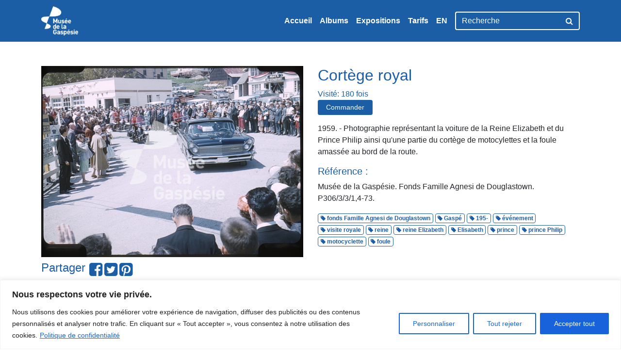

--- FILE ---
content_type: text/html; charset=utf-8
request_url: https://www.google.com/recaptcha/api2/anchor?ar=1&k=6LfM_E0UAAAAAATHBL-124KUsW5IHs5fVo5zxO1_&co=aHR0cHM6Ly9hcmNoaXZlcy5tdXNlZWRlbGFnYXNwZXNpZS5jYTo0NDM.&hl=en&v=naPR4A6FAh-yZLuCX253WaZq&theme=light&size=normal&anchor-ms=20000&execute-ms=15000&cb=wqp1z2qyqi8a
body_size: 46005
content:
<!DOCTYPE HTML><html dir="ltr" lang="en"><head><meta http-equiv="Content-Type" content="text/html; charset=UTF-8">
<meta http-equiv="X-UA-Compatible" content="IE=edge">
<title>reCAPTCHA</title>
<style type="text/css">
/* cyrillic-ext */
@font-face {
  font-family: 'Roboto';
  font-style: normal;
  font-weight: 400;
  src: url(//fonts.gstatic.com/s/roboto/v18/KFOmCnqEu92Fr1Mu72xKKTU1Kvnz.woff2) format('woff2');
  unicode-range: U+0460-052F, U+1C80-1C8A, U+20B4, U+2DE0-2DFF, U+A640-A69F, U+FE2E-FE2F;
}
/* cyrillic */
@font-face {
  font-family: 'Roboto';
  font-style: normal;
  font-weight: 400;
  src: url(//fonts.gstatic.com/s/roboto/v18/KFOmCnqEu92Fr1Mu5mxKKTU1Kvnz.woff2) format('woff2');
  unicode-range: U+0301, U+0400-045F, U+0490-0491, U+04B0-04B1, U+2116;
}
/* greek-ext */
@font-face {
  font-family: 'Roboto';
  font-style: normal;
  font-weight: 400;
  src: url(//fonts.gstatic.com/s/roboto/v18/KFOmCnqEu92Fr1Mu7mxKKTU1Kvnz.woff2) format('woff2');
  unicode-range: U+1F00-1FFF;
}
/* greek */
@font-face {
  font-family: 'Roboto';
  font-style: normal;
  font-weight: 400;
  src: url(//fonts.gstatic.com/s/roboto/v18/KFOmCnqEu92Fr1Mu4WxKKTU1Kvnz.woff2) format('woff2');
  unicode-range: U+0370-0377, U+037A-037F, U+0384-038A, U+038C, U+038E-03A1, U+03A3-03FF;
}
/* vietnamese */
@font-face {
  font-family: 'Roboto';
  font-style: normal;
  font-weight: 400;
  src: url(//fonts.gstatic.com/s/roboto/v18/KFOmCnqEu92Fr1Mu7WxKKTU1Kvnz.woff2) format('woff2');
  unicode-range: U+0102-0103, U+0110-0111, U+0128-0129, U+0168-0169, U+01A0-01A1, U+01AF-01B0, U+0300-0301, U+0303-0304, U+0308-0309, U+0323, U+0329, U+1EA0-1EF9, U+20AB;
}
/* latin-ext */
@font-face {
  font-family: 'Roboto';
  font-style: normal;
  font-weight: 400;
  src: url(//fonts.gstatic.com/s/roboto/v18/KFOmCnqEu92Fr1Mu7GxKKTU1Kvnz.woff2) format('woff2');
  unicode-range: U+0100-02BA, U+02BD-02C5, U+02C7-02CC, U+02CE-02D7, U+02DD-02FF, U+0304, U+0308, U+0329, U+1D00-1DBF, U+1E00-1E9F, U+1EF2-1EFF, U+2020, U+20A0-20AB, U+20AD-20C0, U+2113, U+2C60-2C7F, U+A720-A7FF;
}
/* latin */
@font-face {
  font-family: 'Roboto';
  font-style: normal;
  font-weight: 400;
  src: url(//fonts.gstatic.com/s/roboto/v18/KFOmCnqEu92Fr1Mu4mxKKTU1Kg.woff2) format('woff2');
  unicode-range: U+0000-00FF, U+0131, U+0152-0153, U+02BB-02BC, U+02C6, U+02DA, U+02DC, U+0304, U+0308, U+0329, U+2000-206F, U+20AC, U+2122, U+2191, U+2193, U+2212, U+2215, U+FEFF, U+FFFD;
}
/* cyrillic-ext */
@font-face {
  font-family: 'Roboto';
  font-style: normal;
  font-weight: 500;
  src: url(//fonts.gstatic.com/s/roboto/v18/KFOlCnqEu92Fr1MmEU9fCRc4AMP6lbBP.woff2) format('woff2');
  unicode-range: U+0460-052F, U+1C80-1C8A, U+20B4, U+2DE0-2DFF, U+A640-A69F, U+FE2E-FE2F;
}
/* cyrillic */
@font-face {
  font-family: 'Roboto';
  font-style: normal;
  font-weight: 500;
  src: url(//fonts.gstatic.com/s/roboto/v18/KFOlCnqEu92Fr1MmEU9fABc4AMP6lbBP.woff2) format('woff2');
  unicode-range: U+0301, U+0400-045F, U+0490-0491, U+04B0-04B1, U+2116;
}
/* greek-ext */
@font-face {
  font-family: 'Roboto';
  font-style: normal;
  font-weight: 500;
  src: url(//fonts.gstatic.com/s/roboto/v18/KFOlCnqEu92Fr1MmEU9fCBc4AMP6lbBP.woff2) format('woff2');
  unicode-range: U+1F00-1FFF;
}
/* greek */
@font-face {
  font-family: 'Roboto';
  font-style: normal;
  font-weight: 500;
  src: url(//fonts.gstatic.com/s/roboto/v18/KFOlCnqEu92Fr1MmEU9fBxc4AMP6lbBP.woff2) format('woff2');
  unicode-range: U+0370-0377, U+037A-037F, U+0384-038A, U+038C, U+038E-03A1, U+03A3-03FF;
}
/* vietnamese */
@font-face {
  font-family: 'Roboto';
  font-style: normal;
  font-weight: 500;
  src: url(//fonts.gstatic.com/s/roboto/v18/KFOlCnqEu92Fr1MmEU9fCxc4AMP6lbBP.woff2) format('woff2');
  unicode-range: U+0102-0103, U+0110-0111, U+0128-0129, U+0168-0169, U+01A0-01A1, U+01AF-01B0, U+0300-0301, U+0303-0304, U+0308-0309, U+0323, U+0329, U+1EA0-1EF9, U+20AB;
}
/* latin-ext */
@font-face {
  font-family: 'Roboto';
  font-style: normal;
  font-weight: 500;
  src: url(//fonts.gstatic.com/s/roboto/v18/KFOlCnqEu92Fr1MmEU9fChc4AMP6lbBP.woff2) format('woff2');
  unicode-range: U+0100-02BA, U+02BD-02C5, U+02C7-02CC, U+02CE-02D7, U+02DD-02FF, U+0304, U+0308, U+0329, U+1D00-1DBF, U+1E00-1E9F, U+1EF2-1EFF, U+2020, U+20A0-20AB, U+20AD-20C0, U+2113, U+2C60-2C7F, U+A720-A7FF;
}
/* latin */
@font-face {
  font-family: 'Roboto';
  font-style: normal;
  font-weight: 500;
  src: url(//fonts.gstatic.com/s/roboto/v18/KFOlCnqEu92Fr1MmEU9fBBc4AMP6lQ.woff2) format('woff2');
  unicode-range: U+0000-00FF, U+0131, U+0152-0153, U+02BB-02BC, U+02C6, U+02DA, U+02DC, U+0304, U+0308, U+0329, U+2000-206F, U+20AC, U+2122, U+2191, U+2193, U+2212, U+2215, U+FEFF, U+FFFD;
}
/* cyrillic-ext */
@font-face {
  font-family: 'Roboto';
  font-style: normal;
  font-weight: 900;
  src: url(//fonts.gstatic.com/s/roboto/v18/KFOlCnqEu92Fr1MmYUtfCRc4AMP6lbBP.woff2) format('woff2');
  unicode-range: U+0460-052F, U+1C80-1C8A, U+20B4, U+2DE0-2DFF, U+A640-A69F, U+FE2E-FE2F;
}
/* cyrillic */
@font-face {
  font-family: 'Roboto';
  font-style: normal;
  font-weight: 900;
  src: url(//fonts.gstatic.com/s/roboto/v18/KFOlCnqEu92Fr1MmYUtfABc4AMP6lbBP.woff2) format('woff2');
  unicode-range: U+0301, U+0400-045F, U+0490-0491, U+04B0-04B1, U+2116;
}
/* greek-ext */
@font-face {
  font-family: 'Roboto';
  font-style: normal;
  font-weight: 900;
  src: url(//fonts.gstatic.com/s/roboto/v18/KFOlCnqEu92Fr1MmYUtfCBc4AMP6lbBP.woff2) format('woff2');
  unicode-range: U+1F00-1FFF;
}
/* greek */
@font-face {
  font-family: 'Roboto';
  font-style: normal;
  font-weight: 900;
  src: url(//fonts.gstatic.com/s/roboto/v18/KFOlCnqEu92Fr1MmYUtfBxc4AMP6lbBP.woff2) format('woff2');
  unicode-range: U+0370-0377, U+037A-037F, U+0384-038A, U+038C, U+038E-03A1, U+03A3-03FF;
}
/* vietnamese */
@font-face {
  font-family: 'Roboto';
  font-style: normal;
  font-weight: 900;
  src: url(//fonts.gstatic.com/s/roboto/v18/KFOlCnqEu92Fr1MmYUtfCxc4AMP6lbBP.woff2) format('woff2');
  unicode-range: U+0102-0103, U+0110-0111, U+0128-0129, U+0168-0169, U+01A0-01A1, U+01AF-01B0, U+0300-0301, U+0303-0304, U+0308-0309, U+0323, U+0329, U+1EA0-1EF9, U+20AB;
}
/* latin-ext */
@font-face {
  font-family: 'Roboto';
  font-style: normal;
  font-weight: 900;
  src: url(//fonts.gstatic.com/s/roboto/v18/KFOlCnqEu92Fr1MmYUtfChc4AMP6lbBP.woff2) format('woff2');
  unicode-range: U+0100-02BA, U+02BD-02C5, U+02C7-02CC, U+02CE-02D7, U+02DD-02FF, U+0304, U+0308, U+0329, U+1D00-1DBF, U+1E00-1E9F, U+1EF2-1EFF, U+2020, U+20A0-20AB, U+20AD-20C0, U+2113, U+2C60-2C7F, U+A720-A7FF;
}
/* latin */
@font-face {
  font-family: 'Roboto';
  font-style: normal;
  font-weight: 900;
  src: url(//fonts.gstatic.com/s/roboto/v18/KFOlCnqEu92Fr1MmYUtfBBc4AMP6lQ.woff2) format('woff2');
  unicode-range: U+0000-00FF, U+0131, U+0152-0153, U+02BB-02BC, U+02C6, U+02DA, U+02DC, U+0304, U+0308, U+0329, U+2000-206F, U+20AC, U+2122, U+2191, U+2193, U+2212, U+2215, U+FEFF, U+FFFD;
}

</style>
<link rel="stylesheet" type="text/css" href="https://www.gstatic.com/recaptcha/releases/naPR4A6FAh-yZLuCX253WaZq/styles__ltr.css">
<script nonce="edLkCWtlPB2pMCy8rFBJAA" type="text/javascript">window['__recaptcha_api'] = 'https://www.google.com/recaptcha/api2/';</script>
<script type="text/javascript" src="https://www.gstatic.com/recaptcha/releases/naPR4A6FAh-yZLuCX253WaZq/recaptcha__en.js" nonce="edLkCWtlPB2pMCy8rFBJAA">
      
    </script></head>
<body><div id="rc-anchor-alert" class="rc-anchor-alert"></div>
<input type="hidden" id="recaptcha-token" value="[base64]">
<script type="text/javascript" nonce="edLkCWtlPB2pMCy8rFBJAA">
      recaptcha.anchor.Main.init("[\x22ainput\x22,[\x22bgdata\x22,\x22\x22,\[base64]/[base64]/[base64]/[base64]/[base64]/KHEoSCw0MjUsSC5UKSxpZShILGwpKTpxKEgsNDI1LGwpLEgpKSw0MjUpLFcpLEgpKX0sRUk9ZnVuY3Rpb24obCxDLEgsVyl7dHJ5e1c9bFsoKEN8MCkrMiklM10sbFtDXT0obFtDXXwwKS0obFsoKEN8MCkrMSklM118MCktKFd8MCleKEM9PTE/[base64]/[base64]/[base64]/[base64]/[base64]/[base64]/[base64]/[base64]/[base64]/[base64]/[base64]\\u003d\\u003d\x22,\[base64]\\u003d\x22,\x22wrvDoMK0woDDvFfCjS9ETS3CpcO1Tjw9wplxwo9Sw7jDjRdTC8KHVnQgXUPCqMKvwrDDrGV1woEyI2AyHjRqw4tMBggSw6hYw4UuZxJnwrXDgsKsw4XCvMKHwoVJPMOwwqvCqcKjLhPDkknCmMOEEcOgZMOFw5vDocK4ViZ3cl/[base64]/CkMORAcK5AsORIMKiw5vChsKQw6BpMSdvw4PDkcO+w7fDn8KWw6owbMKrfcOBw79JwoPDgXHCj8KNw5/CjlHDlE13ACPDqcKcw6oNw5bDjWTCnMOJd8K1BcKmw6jDk8Ojw4B1wqHClirCuMKVw5TCkGDCksO2NsOsMMOWchjClMKqdMK8HHxIwqNxw5HDgF3DscOYw7BAwrAiQX1Pw5vDusO4w67DqsOpwpHDrsK/[base64]/[base64]/[base64]/DTPCkH/CgsOzwrsHwrtCw5lKw7vCqFDDkVHCnTfCoyDDnMOdaMOtwrnCpMOiwrPDhMORw43Dk1IqE8OcZ3/[base64]/DvcKawpYkXUTClCfDtsK5X8OFWsO9JsOQw5NrNsKFVxwRaQzDgkXDssKNw5lOHhzDuhVnbgBPeyoyOMONwo/Ct8OZfsOJQFQpQXfCgMOFU8OdOsOTwqcNUcOYwrhjN8O7wr46akEAAEAyQjMRYMOHH2/CrU/DsgM6w7NfwozDlMO8DlwFw5VyU8KHwpLDnMKzw53CtMOzw4/DmMOOBsOdwokPwrvCmxPDnMKDQcO+Z8OJaB7Dh0lHw5ATdMOlwrDDn3Jawo0gbsKVIzrDv8OAw65Dwp/[base64]/[base64]/M8Okb8OVwqYmVgXCnyDDlwnDvcOWd2vDr8OnwqDCkwQJw5DCnMOWAwzCuHwVRcKKaVzDr2oUNWx1E8K8CWUxbFvDqWLDj3HDk8Kmw5HDlcOUS8OuOVHDr8KFWWR9NMKiw7x2MzDDsVdiAsKQw6jCoMOaScOuwpHChHLDssOCw7YywqLDgxLDocOcw6Zgwokjwq/[base64]/w6/CicK5BElhw6zDgxEHwpnCl24sw5TCssKlbcKUw6pNw5AoRsOFPRTDtcKAeMOzZSTCpV1VK05NZ1jCg1M9PXrDsMKePXQ/woVJwqUUKWkeJMOqwozCnkXCv8OFQBHDvMO0AipPwp15wrB2W8KbYMO7wqs9wofCt8O/w7Yhwr5EwogbAT7Dh3zCu8ONDlxtw5jCiBLCjMK7wrw/LcOnw6bCnFMLI8K2D1nClMOfe8KUw5B6w7lfw61Zw68kYsO7byEzwqlKw4/[base64]/Ctx0nT8Orwp/[base64]/FEJtUCVhw7YXXUMJP8OCwo3ChRDCkwQLSsO5w4pgwoc2wozDjMOQwrseAEPDs8KUKVTCr2dQwp9ywobDnMK+YcKzwrVswobCmRlWJ8O4wpvDlX3DhUfDk8KYwo8QwqxqDQwewr/DjcOnw7bCuD0pw4zDucOIw7QbcBs2woPDvTXDoythw6DDhCfCkTRGwpXDiA3CkT8Cw4XCphTDgsOyNcOqU8K7wqvDiTTCusOXesObVWh/wqvDsmjCm8KtwrXDlsKmZcOmwqfDmlFLPMK2w57DksKhUMKJw7nCrMODIsKPwqtaw4F5amoWXcOTEMKuwpBswqcYwoN/aUUWOkTDojPDtcK3wqgqw6wrwq7DnWV5DCTCknoJMcOSU39nQMK0HcK0wr/CvcOJw57Dmk8AF8OQwqjDicOMfk3CgQkIwozDl8KNAsKUD3I3wpjDlnk+RAYsw5oNwrssHsOZVMKENn7DvMOGZmLDpcOcAXzDucONCGB3GisqWsKpwp4QN191wpZcIgLCl3AvNgFsUWIPVxPDhcO6wp/[base64]/[base64]/w67CtMKhH8K2w4PCvShBw7YRG8K1wooswpxuwo7CicKLFMKzwrBIwqoaYQnDkMKqwrrDskAowqjDtcKDKcOHwo4/wqfDmlfDssKqwoPCocKVMCzDuyXDksOKw4U7wrPDp8KYwqFNw4cbDGfCunrCkkPDoMO7OcKow7cIPQ/DmMOAwqRPfCjDjsKLwrnDpirCtcO7w7TDusODeVx9e8K+KSzDqsO0w7Q0bcKGw5hjwqA8w7vCucObH0XCncKzaCI/a8ONw6h3SwNzVQTCrHLDnHQvwqRfwpBODiU1CsOKwohYUw/DixTDp0grw5dcczTCi8OLCEzDpcKdVlnCtcKwwpV3UAFJb0EACxPDn8Oxw4LCiBvCgsO9S8KcwpFhw4J1DsKVw5xSwqjCtMK+J8Kuw5JxwpZNRMKmIsK3w5cpKsKCE8O8wop2wpIoUilvWE8GeMKNwo/DjBLCgFQFIkLDlMKqwpLDrcONwr7DmsKCMH08w48xNMOnCEPDmMOGw6pkw7jCksOBIMOBw57CqlUSwrfCrcK2w7x4JRw2woXDoMKmYDdiXUnCi8OnwrjDtjtZGMKawqrDpcOOwozCjsKFGQrDl0jDqcKZPMOzw6B+U2EjYznDo11zwpPCjGt0esOLw4/[base64]/[base64]/Cu8KfbcORbcOHVlkzBmbDh8KQY8OIw5DDsAHDlU1fVlLDkgEdf1wsw5PDtR/DqR/CqXnDm8O6wpnDsMOPHMOiDcOjwoZwUWBoRMK0w6rCn8K1VcKhBWhfc8O5w7llwq3DsCZmwovDu8Oiwpgvwqx0w4HCjHXCn07DkR/[base64]/w695DQlfGsKEw6rDsAtJZxPChV3CpcKYG8OSw6fDhMOYZDw3NRlVVz/CmmnCi3fDrisxw7FSw69IwpFODVkJLsOsI154wrdaSQDDlsKhT0LDscOSZsK7N8ORwrTCv8Ohw5I6w6EQw60sRMKxesO/w6XCs8OewoY5WsKTw75xw6bCgMOqEsK1wplEwoxNQix/FBkqwoTDtsKvCMKDwoUEw5TCnMKoIsOhw6zDjxPClyHDmAcawoJ1OsK2woHCoMKUw6fDnUHDlSocQMKZeREZw7nDg8KpP8OZw4Z1wqFvwqHCiCXDgcOPC8ODTX1AwrAfw6EiYUoxwrBSw5PCmhMUw5JDfMOTwq7Ck8O0wpZYPcOFUkppwrglVcO+w4LDkR7DkGI/Lyl9wr8DwpPDlsKmw5PDg8KLw7zDucKhUcOHwprDgnAwPcK6T8KSwqNuwpLCv8O4Qh7CtsKybQDDqcOAEsOwVhB9w5zCpDjDhm/DrsKow7PDu8KbfkVxOcOOw5BPb3dXwoLDhBAXV8K0w4/DoMKtARTDuDFnGg7CvBvDmsKFw5PCt0TCpMKaw7LCrEPCpRDDgkMla8O6NEBjGVPDn3x/eWBfwoXDpsOXJk9GTWbClMO+wokNOwwBBR/ClsObw57DrsKPw6TDsy3DksKfw5nCk2B4wpzDrMOdwpvCqsKIS33DncKSwq1vw6dhwpXDmsO8w4Zmw6hqFwRHEMKxJy7DtHvCsMODT8OVLsK2w5bDksOhLcO0w4tJBsO6SEjChQkOw6E/cMONWsKNVUcGw6gXIcK1EHPDlsOVKgnDg8KHP8O4S0DCqXNRMi/CvjDChnIbDMOATzpgw5HDrVbCk8ODw79fw7pJwqHCmcONw45NM1jDiMOyw7fCkEfDmsOwZMOew6zDhmbCtm3DucOXw77CrxZPL8KmAQPCjQDDq8Kzw7zChBo0VWvCiivDnMOsCcKow4TDlCHCvlbCogN3w7LDqsKuEEbCgSImQR/DhsO7cMKIEVHDhRrDi8Kgf8KzHcOXwo3DiAEbw5PDq8KwGjY0w4bDjDHDuWtawpBJwrDDoVNbFTnCjWnCsgMqKlLDiSXClVbCkAvDmhIUOytCa2bDlgcgN2kiw7FiMsOaQAg2HHPDs00+wo1/a8OWTcOWZ0BqUcOIwqDCrkNeZcKkd8OrcsOAw4Upw6dzw5jCvnwYwrdEworCuAvDusOWFFjCrh87w7jCvsOEw4Yaw4UmwrZGHMO5wrBnw5nClGfDiVhkPjF1w6nClsKaX8KpUsKVc8KPw7PCsSLDsVLDhMKXIVcsfwjDiF9Ea8KIARgTWsOYDMK9Yno8BU8id8K/[base64]/CqyrDpHfDhMO/K8OHc8OrwpwcCFvCusOgwpvDvMK+H8Otw6Vtw6vDggLCkzReKlwhwrXCqMOxw7DCnsKJwoICw5kqMcK6GH/CnMKrw7sowo7CvXLCoXIgw43CmF56fsKYw5TCll1Bwr8/IsOpw7d4OWlXUxteSsKRT1wybcOZwpAETl5/w6d4wrbDmMKCXcOxw7bDhTLDtMK4FMKMwoEVdMKNw6JJwrkwf8KDSMOgSEfCgEjDllfCscKrecO0woBlY8Oww48yV8OGMcKXHgbDkMOmEifCji/DrsKZdQ/Cmj1EwooDw5zChMOKZhnDg8K7wpgjw6TCj1vDhhTCucKgKyE1fsKDTMKVw7DCusKpcsO6RCVpBz4Bwq3CtTLCu8OOwp/CjsOVXMKNMgzCpTl4wrfCu8ObwpnDk8KlBjjCsgg2w5TCh8KYw7pQUG/CmAoIwrxlwrbDti04J8KDQDvDjcK7wr56TSN4QcK5wrAlwozCksKRwr1kwrrDnxodw5JWDsOsYsKrwp1hw7jDvcK9w5vCmlZkehbCuXsuEsOiw7jCvlU7AcK/MsK6wrPDnG5AaFjClcKrLQzCuRIfN8OqwpLDjcOGRW/[base64]/[base64]/Cs8ORDsOrDnvDlxxXw4tAwrnDjcKMV1zCpHh+AsOywqDDqMODWMOzw6rCvkjDrRxIUsKJbCpgXMKUeMK1wpMBwo5zwpzCmcKhw43Cm3E5w4nCnFR5QcOlwqYgLMKtPVwLecORw7nDr8OIwo7CmzjCjsOtwoHDn2TCuGPDohDCjMK/DHPDtRLCmjXDtzpPw6Irwq1Sw6DCizY7w7fDoidNw57CoyfCjkjChhLDtcKcw4Fqw4PDr8KHSTfCnnPDkzdiAjzDgMOywq/CmMOQScKNw5ETwoTDhnoHwoLCu19zZ8KNw4vCrMKmHsKGwrI+wp7ClMODScKZwpTCrijDhMO0BSMdE1BTwp3CsyHCr8Otw6Ncw6XCosKZwpHCgcKtw4UXLAMUwrIIw6F7AgdXSsKkMQvClilqCcO/wqYRwrdww4HDplvDr8KWBU7Dl8K8wr1nwrgHAMO4woTCmnZpE8KdwqFAcF/[base64]/[base64]/NMOtdg/Dj8KQYSrDtcOxd2/Cnz3DisKaLsOfTAokwq/CsksUw7dawrwYwoPCiy3DmcOtJcKiw4lPVTwJd8OyRMKrBUvCqXoWwrMZYyRiw53CqMKiRn7Crk7Ck8KYBGbDlsOYRDAtNsKyw5nDnzpww77DrsKDw4TDsn8gVMO0TyAANilbw70xQXNxfsKEw6JmPHBgfG/DucKkw7PCocKEw69nOTAcwonCtAbDggfDi8O3wqo+GsORAG8Zw6EOMMKBwqQFGcOuw78Lwp/Dh3bCt8O2EsO8UcK1OsKidMKAYcOSwr8qOSLDrW7DsigNwoVNwqoGOnVnOcKtBMOiNMOmTcOkT8OowqfCgFHCvcKowoo3XMKiGsKXwoM/DMKVXsOewp/DnDEyw4I1YTjDucKOS8ObPMONwrVTw7/DsMOqOSVuecK+B8OVYcOKAg96PcKbw6fCqSnDpsOawqZjE8K3G14UZMKVwqHCgMOHEcO6w7VAKcOqw6IGJEfDvXzDjcOjwrhyRsKKw4NlCUR9wps5KcOCQcK1wrcJVcOrbAo1w4rCuMObwpFcw7fDrMKFLnbCu2/Cl2glC8KOw4EDwoDCqU8YS2p1G3gkwp5ZKB5KOcO0ZFE2PCLCjMKJHMORwq3DgsOlwpfDm1wcaMK4wrLDuTt8EcOswoZSO3zCowZaQBg/wrPCj8KowoLDvXHCqnJpOMOFVmhFwqrDlXZdw7bDtDLCplVEwrDCsnAbXj3Dqmt7wqDDk2/Di8KmwoV/[base64]/[base64]/DvcKxwqHCgAHDh8K1w7gKMwjDqMKMN8OGWsKtPgMWKUB8Rz7DucKHw6fCnk3DiMKxwqowfMOFwpwbE8KPY8OuCMORGGTDrQjDpMKTLk3Dj8OwFmZgCcO/LBQYbsO6HnzCvcKRw6hNwozCqsK3w6YXw61mw5LDr2vDrDvCm8OfFMOxKR3ChMK6MWnCjsKHJsKaw6AQw5dETTMdwr8IZA3Cp8KmwonDugZpw7FraMOIYMOJbMOaw4wNJldbw4XDocK0NcKgw5PCp8O5cW1RPMK+w4PDlsOIw7fChsO/[base64]/CisOiw7NjwoFAwoHDqMOPGsOddV/Dn8K+wr4iHMK/[base64]/DlnTCmkRrw6FmU1HDvEfCvlY3DsKmw7HDsMKpISjDiGp8w5TDucOnwpVcE27DmMKNQMKCAMOwwqh4PA/[base64]/wppIw4/DoXcCwppPwp7ChMKfw77Cm0x9w5bCrMK+K8Kiw4nDusOOwqxlFwQ7KsOpUMOHJRcRwqhIEMKuwoHCqgo4JSLCgsKqwoxRKMKmUlDDpcKIPBxvw7Zbwp7DiVbCqkxLLjbCr8K/b8Kuwp0bdixSBwwOWsKzw4F7HsOVd8KtGjJIw5rDkcKEwrQsG2DClj/DusK2Kh1gX8KsORnCnXfCkV52aRVuw7XCj8KBwr/CglvDmMOOwpVsDcOnw6HDkGTCvsKOc8Klw70EEsKjwrTCoFjDpAPDicKBwprCu0bDnMOvRsK7w4vDkkRrAMKawrw8dcO8W2xhU8OqwqkJwp5Cwr7Dnj9dw4XCgFRdNGF6AMOyXRJCS3jDg2YPYRVSZ3UcQmbDgxzDllLDnjjCqcOjLEPDk37DpXdHwpXCgyIPwpgUw6/[base64]/DkcOPwqTCk8OIAsKHWGB0N2zCicOdwpjCrkdPB08YBcKfKAoaw6zChHjDh8KBwp7Dh8O/wqHDkAHDqFwVwqDDl0XDulkiwrfCmcKiQsOKw77DqcOowpxMwpduw4DCpXohw4xXw7RQesKswpnDqsO4PsKGwpHCjRzCvMKiwpXDmcKId3rDsMOMw4QdwoVrw7Ikw5ASw7/[base64]/Dg8Ouw4/[base64]/CjjzDnG7Ci8O3wpjDoMOFNFXDpRTChRp0wrM2w45pJCoGw7PDgMOcCSxUOMOBwrd3aUsOwqJ5Jy7CnV5fesOnwqkgw6YGAcODK8K4VCduw57CtyoKAAVqAcO3w6MGKMOOw7PCuFkHwq7CjMOyw7YXw6V+wrfCqMKAwpnCjMOpFGrDpcK4wqBowp9lwoJRwq9/[base64]/CqsKmwqjCg1HDjcKbw63DgUhsw5F3w6p3w53DjgbCmMKhw4zCh8OEw7HClwI9c8KEV8Kmw59ZJMOjwrrDlMOVZsOgVcK9wqvCgmUvw6Jew7zDlcKrN8OsCkHCg8Oewp9jw5jDtsObw6fDmFYZw6nDlMOYw4ALwqnCnnZMwrBqJ8OjwozDiMK/[base64]/DtELCisO2VF/CkcOAfhZRw78xNcKsw4QLwo1tQBFLw53DkRDCoh/Dh8OTRsO8PmfDgmhUW8KYw4LDp8OtwqrCjgRrJCPDtlTDj8ODw5nDhg3ClRHCtsKcbgjDpkPDuX7DrWPDhR/DncObwqg2V8OiT03CrSxvEj/DmMKnwpRdw6s0J8OKwqdAwrDChcOEw4IPwr7DoMKSw47ClTvDrkogw73DkRfDr1xAYXFFSFw9woJKc8Oywp5dw4Jhw4PDiivDrixBWRE9w7PDk8KJfFliwqzCpsK2w6jCh8KZEjbDr8OAU2/Ci27DvHnDtcOnw77CmAZcwosQfT5XH8KkAWrDrFkgAlPDgsKUwoXDl8K9ZiPDq8OZw4sbEcKaw6PCpMK6w4HCrMKpWMOXwrtww501wpXClMKIwr7DhsKxwovDncKKwrPCuX9/KTbDkMOPYMKPOUlPwq5/wrrDnsK1w7nDjxTCvsKjwpnDlSduMUElclzCmW/Dv8OFwpNywq43NcK/wrPCiMOAw4Mqw5Ffw6A6wr0mwr1lDsOdFcKlFsKNUcK3w7EOP8OoesOUwqXDsQzCk8OqDHTDssOfw5F8wqNOb1B0dQ/DniFrwr3CvMOAWWQqwoXCuBfDsyw/WcKneU9fTDVHNcKAP2sgMMOXBMOCW2TDq8KIci7DjsKNwrxrV3PCrcK8wpbDl2HDk0PDiytjw6XCjcO3CcOAeMO/Z23DpMKMaMKNwonDgRLCuyIZw6DCuMKPwp/CqHbDhhvDg8OQPsK0IGFiH8KQw5DDrsK2wqESw7rDicOwVsONw7UqwqArd2XDqcKYw5BlUiZwwpB2KgXCqQ7CphrClxt5wqcKfsKAw77DtwgXw7xxDUDCsiLCu8O+Dn92w78XasKKwoMueMK6w44TRg3Cv1PDgAF8wrPDrsKhw4k/[base64]/DkmfCmMOXZ8KKE8OWGRfDucKqwpx9GGzDu1o7w5Ruw4TDhCw6w44+HHtudR7CgioSWMK+MsKvwrUoTcOawqLCrsOswrh0NTLDvcK6w6zDv8KPAcKOWAZNME0EwqYgw7Eiwrh0wqrCvkLCkcKzw5lxwqElU8O7DS/CiG9cwpTCisOfwrnCry7DgAYCb8OqXMK4AsK+TMKbN1zCoiQCOgYGembDljhbwozCiMKwQsK5w78NZMObGMKRDsKbc0VsQDJgBy/DhlAmwpJQw6/DrnV1d8Ktw7nDncOtPMKtw45pKFYvFcK6wpXDnjrDuDbDjsOGdEtFwrQdwr8tWcKZbSzCrsO9w7HCgQfCkmhdw4vDumnDiz7CnzlDwp/CocOgwoEow6oUfcKqHjnCrcOEMcKyw47CrTxDwonCu8K3UgQAdcKyMT0CE8OYQ2PChMKbw7XDiThWKShdw4/CpsKewpdMwpnDuQnDsihDw5rCmCV2w60GbDMBVGXCrMOsw4jCicKRwqECFAzCpQ18wrxDKcKVT8KVwpzDjQomVBDCkmTDkl0Kw6kvw4HDtCVkXFhGO8Kmw79uw6klwoY4w7vDgT7Cj0/[base64]/NcKRw4DDgsOhwrcRER3ChsKwwpbDvn/DoX4rwo02w40xw7LDoFfDt8K4HcKdwrFCCMK/[base64]/WsKQUsKsMXZfw5d/wqdRw78HBC0FJlXCrTnDj8K3HHdGwo7CvcK/w7PDhwxawpMHwqfDtk/Dmmcxw5rCusOfNMK6MsK3w7o3K8OzwoNOwo3CksK2fwMWesO3c8KNw4zDll9mw5srwrzCh2/DjAxoVMKqw7UOwoAvXUvDusOjDmXDuXpiQ8KsE1jDimfCrirDmU8RGMKoMsOyw67Dp8K6w4bDu8K9YMKAwqvCvHjDkCPDpwt/wrBBw7N+wrJUE8KOwovDvsOIGsKRw7rCinPDrMKodsKYwpjCosKjwoPDmMK8wr0JwqM6w6YkGRDCglHDv1pbDMKSCcKGPMO9w6/Dhyxaw5xvPxrCrxItw7M+N1nDncKpwr3CusK8w4nDt1Bzw4nCmcKSH8Oew54Dw6ILbMKVw65dAsO2wozDl1LCsMK+w7HCnFI8MsKow5sTIzLCg8KVCBPCmcOjBkgrQj/[base64]/ThLCgsOPw4zDlMK1TlE1U8OLGMO4w4MBwoMUYX/Dt8KzwqgIwp7DiDrDn0vDiMKiXMKdYBsuIMOewrZ6wqvDvi/DlMOrXcOaVw/DhMKUf8K7w418XD4DIUV3dcOKfmfClcOWS8Oxw7zDmsOoEMOGw5p9wpHDhMKpw4k9w4oNGMOsNg5Zw7VOYMOWw65rwqARwqnDp8KgwqTClBDCtsKJZ8KhCl1VcmpzT8OTYcOLw4t/w6DDvsKSwpjCncKqw5bCh19ZX1EeQCxaVyhgw4fCk8K6UsKef2/CqUDDtcOYwrPDm0LDs8Krwpd4DhzCmTZuwpJGH8O4w6AjwrJpLlfDk8OaDsOCw75NY2siw4nCtcKXCA/CnMOKw7jDgkvDlcKDN34xwpkVw55MSsKXw7FdUlfDmyt9w7YaTcO1e3PCtS7CqjXDk1tFH8OsG8KMbMOYHcO0b8ODw69QI1FyH2HDucOOW2nCo8K0w7/CozHCn8K0wrxbajjCsTHCkVsjwokOUsKie8OYwoc0eXwXY8OcwplBecKDah3DgXvDtxs8LyowfsKiwqhwYsK1wrRIwrRjw7jCqVJvwrtqcCXDo8OXIMOeBAjDnwFrBxXDhXXCpcK/YsOtOWVXcXjCo8OGwoLDiibDnRZrwqbCmw/[base64]/wqphXGHCqVHDjjZcwonCpkxewpDDu8KUMcOsQMOlDgvDtWTCuMOpHMO4wp9Rw7PDtMKlwqbDjUgvJMOCVH/CuHfClH3Cl0rDpX8LwoIxO8Kfw7fDqcKzwpxISlXCm11BKXbDvcOgccK2eClcw7cbXsOCW8KRwo/[base64]/[base64]/CsCQ7acOKCnDDqSIFMkNqVMK1wrXCgMOnw6B/M3rCn8KrTR9nw7IfG1nDgHTDl8KCQ8K/YcOZQ8Kgw5fCqAvDuXTCicKOw79lw4l7NMKfwp/CqB3DshbDt07DlkzDiyzCu17DsQsUdlrDjDcDRDRTCMKvZWjDt8O8wpHDmcK2wpthw4s0w77DjU7DmGJuT8KWOxVvdwLCicOYOh3DpcOfwqzDojdSf1bCi8OzwpN1a8OBwrxbwrsKCsOMcww1F8KZw706alZZwpk2RcO8wrN3wqVBL8KqQBjDtcObw6Jbw6/ClsOJBMKcwqhVdsKBSF3CpGfCqhvCnAdywpFZRDMNCyHCiF8zPMOvw4NxwoHCncKBwqzCkV5GCMOvcMK8UmQjVsOlw4Alw7fCmj1RwrVtwrtFwprDgDh7IjNUFcKWwoLDmyzDpsK6wozCmnLCoGXDvVUEw6vDjD1TwrbDjz1bMcOIBWgIE8K3V8KoNSXCocKbPcKVwp/[base64]/[base64]/CoggOVQfDk8OCwrQNw7l2KsK6wp/DtMKbwqnDucOkwq/Cp8KFCsKPwo3Dnw3CiMKVw7knY8K1A3FOwrvCisOfw77CqCDCnUJ+w6DDgno7w6Now4/CjsOQLgzCh8Omw6pUwoLDmWQJRifCqWPDqMKlw5TCpMKnEMKCw5RrFsOowrXCkMK2bgzDjU/ClW5Tw5HDsw7Co8KHJjpAO2fCo8OASsKWJRvCkADChMOhwrslw7rCrknDnmhuw6PDinfCuDvChMONDcOMwo7DjwRKNl/CmXAlPsKQecOCRAR1WGDCoX0nTQXCi30xwqd7woHCjsKpYcOJw4XDmMOEw4vCniV2JcO4G2HCixNgw4PCo8OiLV8dY8OawosHw4M7KnXDgcKsDsKwSEXCglnDv8KDw7xKEmpjfn9ww71Owqkrwq/Di8Kuwp7DiAPCgFx2YMKIwpsGFhPDocOzwoRochtawr4XesKaSRLCkyohw4TDkCfCpHNqWHRQKyTDh1RxwovDh8K0BA1YZcKFwqxFGcKww5TDu18wNWwZW8OWYcKswovDrcOwwogGw6XDjVXDlsKdwr4Lw6tcw5QZXWTDvXE8w6fCvTLDoMKyDsOnwpwpw4/DuMKFSMO0P8KCwoE6J0DDpxQuIsK0TMKEFsKJw6ZXCFTCk8O7bsKow5nDt8OQwpEGDTRfwp7CvMKQOcOxwqMVQkXDlg7CocOAWMOWKFoSw4HDhcKNw7wYb8Opwp9mDcOowpBLAMK3wppcW8KjOC8UwrYZw53CucK9w5/[base64]/CmVnChWBwViBeKWJ4fsK2OTx9w5PDkMK7VSNfKsO+N2Rkw7bDtMOkwpVww5HCpFLCrSzCl8KvFmfDrHICCHRxBko9w7kyw47Col7Dt8OwwrvCplFSwpPCnktUwq/CtA18BTzCrz3CoMKdw6Fxw7DCksK2wqTDkMKVw44kSToPfcKJJ1Vvwo7DmMOsaMO5CsKDR8KzwrLCk3cRI8K6LsOGwqs9wpnDmzzDjFHDmMKww4TDmTB0asOQMwBWMATCuMOiwrcEw7nCqsKjBnHCmgwRG8OKw7Yaw4ozwrR4wq/DicKeSXvDpsK8wpLCknDCkMKpa8ODwp5Lw4TDn1vCtsK5KsK6AHN3F8OYwqPCgkBoZ8KbY8KawplJGsO/OE1ibcOWIsKGw5fDsjwfK1krwqrDn8KTdgHCjsORw6DCrQPCjVHDpzHCnGAcwpbCs8Kfw7nDrC4aFTBCwqpzQMKnwroIwq/DmxLDiVzDp2AaUgrDpMOyw5LDs8ORCXPCnljDhEvDqyHCu8KKbMKaFcObw5lEKsKSw65zLsOvw7MgNsK1wpd2Im9FSznCk8K7MkHCuQ3DkzXDqwfCpBcwD8KnOTo9w5vCvcKmw7lhwrlhEsOXdwjDk2TCvMK7w7BLZVPDgcOBwrE5VcORwpTDs8Kdb8OTwrvCjAg0wo/CmmxVGcOZwrvCscOFOcKdDMOSw4sOYMOdw4FeesO5wq7DiifDg8K5KkTCjsKBXsOkKcOaw5DDssKUbyPDusK6wo3CqcOEa8KmwoDDi8O5w7pWwrosCy06w4sYSUZtYS/DmVrDncO2BMK4f8Orw5FRJsK3CcKow6gjwo/CtsK6w5rDgQ/CtMOmb8KMTGxKQT3CpMOIE8OGwrnCisKDwpBawq3CpAAEW1fDgDRBQ2Q/ZV8Xw6FkI8OFwos1PQbCsU7DpcKYwowOwqdkA8OUPXHDo1RwYMKUYAZhw7XCrsOoS8KTQHd0w6xyTF/CksOQJijDgzRQwpjDosKEw7QIw7bDrsK9TMOYQFDDqWvCucOWw5vCs2QAwqTDlcOBwpfDoB0Kwox4w5wFXsKeP8KCwqzDuWpNw7FpwrbDshkWwoXDlsKCYC/[base64]/[base64]/BcKZwolkAsOGXTjDiX9FwqF5w5PDhH19wqVQP8OlcVbCoFbCj1t8HWFfwpN+wpjCmm97wptCw6F/QCrCssKNKsOOwpHCllEtf15/ER3CvcOTw7fDlMKRw4daeMKhQm5pwpzDhw9/wprDg8KOPxXDl8K4wqQPJmDCixl0w7cmw4TCuVk0UMOVbUN3w5oiEsKZwo0FwoYEdcOPc8Oew4JSIS7CuXjCmcKFN8KGPMKRHMK1w4zCosKFwp8lw5bDjkMOwq7DpD7Cn1Ngw6A8PsKTMwHCgcOvwq/DtcO9S8K8S8K2MUs3w45IwoAVAcOlwp/DjS/DiCdePMK6fMKnwo7CkMKGwp7CqMOOwrbCnMKnWMOzEg52KcKTCk/DpsONw6soWSg1V1jDlcKUw77DtzV7w5pow4QqWCPCocOtw7bChsKxwq1vOcKFwrTDqGbDo8KLMzYDwpbDiHEcP8ORw6sWwrsWT8KAaSlLXmxJw5t7wqPCjC4Ow7bCtcKUD0fDqMKuw4fDoMOwwqvCk8KTwrdVwrdew53Dpl5TwonDr1NZw5bDkcK9wqZFw7/ClTkBwqvDiHrClsKGw5MAwpcXccONLxU8woLDjxvCv13DnV/[base64]/R8Kqw4/CjMOCw5PDtsOZw5LCmnXDsVbCkMKdw6jCh8K/w43DgiDDk8KESMOdZGrCisOHw6nDisKaw6jCncOgw645V8Kpw6pcbw87wogCwqINV8KSworDtUfDtMK6w47CssKOHVpuwqdHwrHClMKLwq83G8KYF1nDs8OXwoDCssOdwqLDkiDDkSTCi8Ofw5DDiMOswoUiwoVAPMOdwrslwpdOa8OVwrAecsK/[base64]/AMKnNsKOWsKWWx8fP8KFd8OYw6hVWRrDpTjCl8KtaVhrHwdxwq4cD8Kew5V/w6rCknNhw4LDmjHCs8KWw5bCvBrCiT3CkEVvwpbDhQoAfMKLPUbCgBPDm8Kkw6JmDBN4wpZMB8OcL8KKD3VWBR3DgyTCj8KMXcK/C8OfUlvCscKaW8KDRGTCnTTCp8K3FMKPwqLDphNXUxM1w4HDicKaw4rCtcOTw77Cv8OleAd1wrnDgSHDrsKyw6h0dCHCq8KWbH5uwpjCrcOkw44kw6zDsygrw7hRwplMcwDDqBoFwq/DqcOLEMO+w710FgNyGiDDsMK7PknCrsK1PFVbwrbCi1RXw5fDrsOYUcOZw7HCusOwWGsKdcOawqQ7AsO4cAN6MsOOw4bCncKew53CrsK/FsOGwpktB8KYwrrCvC/DhsOiS3jDgxs/wqV5wr3Cr8OFwoN5RW7Cr8OiER5WEXhHwr7DgxAww4PCiMOeCsOCFHwqw7gZH8K5w5rClMOowqjCvMOnRgVNCDEeCEQYwqTDmHJdWMOwwp8awr9NEcKhNsOiH8Knw7/DqsKkB8O5wrvClcKgw4Y+wpUkwq4QZ8KoRhd2wqLCnsOQwrbDgsOOwq/CoSjCgEfDn8OMwrRrwpTClMKVZsKPwq5CfsOBw5HCrRs4IMKiwoksw7shwrTDvMKvwql7G8K9S8K/woHDlBXCsWrDlFkkRCZ+OHHCmsKKRMO3AVdvOlXDuS5+En8mw6k6VXvDgwYpCCvChi4swp9ew4BYMMOTbcO2wrfDocOrZcO7w6MhMgsEQcK/wqPDqsOwwoB+w5Ytw7jDvcK1ScOKw4cGR8KEwo8Bw5vCiMO3w797KsKjBcO8c8Omw7NSw5I1woxAw5TCsHYmw4vChcOYw4FqKcKQDnvCpcKLXQfChlvCl8OFwrvDtiUDw4PCs8OibMOVTsOawoIsZmFbw5TDmMO5wrIOc0PDhMK1w47CgFgIwqPDscOxaA/DgsOnF2nDqsKIL2XCuGkrw6XCkArDtzZlw497O8O5O18kwoDCiMKJwpPCq8Kqw5XDg1hgCcOTw4/Ck8KVGnBaw6XCskV7w4TDmxZdw5nDnMO5VGHDh1/CjcKUIhhMw4fCscOxw5IjwpTCgsO4wo9cw43CqMK8AU91QCJNdcKKwqjDomkowqcWI1rCscOpbMOwTcObBC00woLDtS0DwoLCoRXCsMOww7MZP8O5w70jOMKzY8KVw5Erw6XDjMKNUibCiMKFwq/[base64]/[base64]/BsOww4rCg8KtwqHCjHTChn0WBQgzcVHDhMKaWsOxIMOQIsKmwoVhOG5YRDfCigLCrFxJwoPDg3ZzesKWwozDtMKtwpt3w6ZUwoTDs8K/wrjCn8ORH8KPw4jClMO6w6sedBDCncKyw6/[base64]/DvkcdJsOCwr9zw6vDmMKkw5XDkHwMwpTCvsKRwrt5wphNDMOow5fClcKjGsO9EcK0wrzCgcKbw7N/w7TCncKbwpVUVsK3I8ORDsOAw6jCp2XChcONCCHDlxXCln0MwqTCsMKGDsO1wqlgwoEoGlQWwpw1MsKew4I1NGcPwrVqwqbDkFrCjcKCNFQdw5jCsWpoIMKxw7vDtcOGwonCpXDDssKvXTdHwq7CjW55J8O/wo9Ewq3Ck8OUw7pdw6xvwoXDs3dOb2jChMOtBQN3w6PCocKpDBRiwpXCuWjCjjMbMxDDriw/OUvClWjChxxhHWrCm8Opw7PCgA/Ch2UTWMOjw5MiAMOJwok1w73ChcOfLFBOwqHCr0rCrBXDhGLCigQqasOMNsOPwq0/w4fDjDJLwqvCt8Kuw4vCsCXDvhNOPifCtcO7w7lZMkNLFsKmw6bDomTDlTNYWDbDvMKdw6zCq8OQR8Ohw7rCkDQmw69KflsPPmLDlMOSV8Ofwr1Cw6zDlSvDsSDCsmRRfsKfXGgjcFheVMKADsO/w5DCpiPCh8KJw4AdwqnDnCTDo8OsWMOKCMOzK3VgSWUHw6Y4bX3CssOrUmZuw6fDrHpKGMOJelLDsk/Cs3AAJMO0HwnDncOXwoHCrVUXw4nDrztoG8OpFloFcELCusKKwp5AeRTDsMOmwrzCh8KDw4sXwqzDucOdwpHDs37DosKdw5DDsTXCm8Kzw5nDvcOfOX7Dr8KrSMOpwo4tQMKRAsOdCcOUP18pwpY+UsOpPW/Dj0vDvHzCisK2RRDCm3vCisOEwo/DnBvCg8O0wrE1N28Xwol2w4tGwoXCmMKRCcKqKMKcEQzCucK0VcOpTRRpwpjDsMKmwq3CusKYw4zCm8KTw6xCwrrChsKTecO9MsOtw7ZMwrI0woADEU/DvsOsS8OOw5MKw41Uwp0xDQ1Dw5xmw710BcOxA0cEwpDDkMO1w77DmcKFdSTDjgXDswXDv1rDoMOXY8OtbjzDncOsWMKjw7wkTxPDoVDDjiHChzQrwrDCuD81wqXCicKjw7J4wrQjc0bCscK+w4YROn0\\u003d\x22],null,[\x22conf\x22,null,\x226LfM_E0UAAAAAATHBL-124KUsW5IHs5fVo5zxO1_\x22,0,null,null,null,0,[21,125,63,73,95,87,41,43,42,83,102,105,109,121],[7241176,145],0,null,null,null,null,0,null,0,1,700,1,null,0,\[base64]/tzcYADoGZWF6dTZkEg4Iiv2INxgAOgVNZklJNBoZCAMSFR0U8JfjNw7/vqUGGcSdCRmc4owCGQ\\u003d\\u003d\x22,0,0,null,null,1,null,0,1],\x22https://archives.museedelagaspesie.ca:443\x22,null,[1,1,1],null,null,null,0,3600,[\x22https://www.google.com/intl/en/policies/privacy/\x22,\x22https://www.google.com/intl/en/policies/terms/\x22],\x22Q0/9f67SHgq7lXit2AdvPMonlcBUvIrWK/12MjTjp0o\\u003d\x22,0,0,null,1,1762725743265,0,0,[88,77,92,62,247],null,[47],\x22RC-lS8GDRFVjNGlLQ\x22,null,null,null,null,null,\x220dAFcWeA52QCswBN0Tz9OGyqEPg_TWT2ZRoOkAEC0vdheXuwK6KDAHzH-6hkHNT82N3ojjuq_6g9kBZaQGzWof5ASdUr2DcUtRYw\x22,1762808543458]");
    </script></body></html>

--- FILE ---
content_type: text/css
request_url: https://archives.museedelagaspesie.ca/wp-content/themes/musee/style.css?ver=0.2.0
body_size: 163
content:
/*
Theme Name: Musée de la Gaspésie
Author: Pascal Martineau <pascal@lewebsimple.ca>
Author URI: https://lewebsimple.ca/
Description: WordPress theme based on Groundation.
Version: 0.2.0
License: GNU General Public License v2 or later
License URI: http://www.gnu.org/licenses/gpl-2.0.html
Text Domain: musee
Tags: one-column, translation-ready
Template: groundation
*/


--- FILE ---
content_type: text/javascript
request_url: https://archives.museedelagaspesie.ca/wp-content/themes/musee/assets/js/sticky-header.js?ver=0.2.0
body_size: 128
content:
webpackJsonp([3],{23:function(o,c,n){"use strict";(function(o){function c(){o("body").toggleClass("sticky-header",o(document).scrollTop()>n)}var n=0;o(window).on("load scroll touchmove",c)}).call(c,n(0))}},[23]);

--- FILE ---
content_type: text/javascript
request_url: https://archives.museedelagaspesie.ca/wp-content/themes/musee/assets/js/musee.js?ver=0.2.0
body_size: 212
content:
webpackJsonp([1],{40:function(e,n,o){"use strict";o(41),o(42)},41:function(e,n){},42:function(e,n,o){function s(e){return o(a(e))}function a(e){var n=i[e];if(!(n+1))throw new Error("Cannot find module '"+e+"'.");return n}var i={"./canada.svg":43,"./favicon.png":44,"./logo-museedelagaspesie.png":45,"./logo-museedelagaspesie.svg":46};s.keys=function(){return Object.keys(i)},s.resolve=a,e.exports=s,s.id=42},43:function(e,n,o){e.exports=o.p+"images/canada.svg"},44:function(e,n,o){e.exports=o.p+"images/favicon.png"},45:function(e,n,o){e.exports=o.p+"images/logo-museedelagaspesie.png"},46:function(e,n,o){e.exports=o.p+"images/logo-museedelagaspesie.svg"}},[40]);

--- FILE ---
content_type: text/plain
request_url: https://www.google-analytics.com/j/collect?v=1&_v=j102&a=239500195&t=pageview&_s=1&dl=https%3A%2F%2Farchives.museedelagaspesie.ca%2Falbum%2Fevenement%2Fp306_3_3_14-73-600%2F%3Frecaptcha-opt-in%3Dtrue&ul=en-us%40posix&dt=Cort%C3%A8ge%20royal%20-%20Mus%C3%A9e%20de%20la%20Gasp%C3%A9sie&sr=1280x720&vp=1280x720&_u=IEBAAEABAAAAACAAI~&jid=719478860&gjid=1319942099&cid=1403683683.1762722142&tid=UA-118601938-1&_gid=207531914.1762722142&_r=1&_slc=1&z=1973411850
body_size: -455
content:
2,cG-8QRW7QWSNG